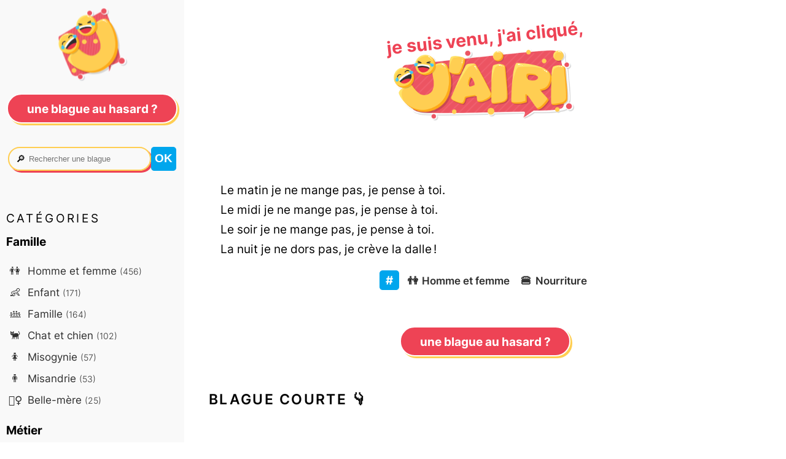

--- FILE ---
content_type: text/html; charset=utf-8
request_url: https://jairi.fr/blague/1405/le-matin-je-ne-mange-pas-je-pense-a-toi
body_size: 3654
content:



<!DOCTYPE html>
<html lang="fr">
<head>
  <meta charset="UTF-8">
  <meta name="viewport" content="width=device-width">

  <link rel="stylesheet" href="/static/CACHE/css/output.54f83712e65b.css" type="text/css">
  <link rel="shortcut icon" type="image/x-icon" href="/static/favicon.ico">
  <link rel="icon" href="/static/favicon.svg" type="image/svg+xml">
  <title>Le matin je ne mange pas, je pense à toi…</title>

  
  <meta name="description" content="Le matin je ne mange pas, je pense à toi…">
  <meta property="og:description" content="Le matin je ne mange pas, je pense à toi…">
  
  <meta property="og:title" content="Une blague de jairi.fr">
  <meta property="og:image" content="https://jairi.fr/static/og-fr.png">
  
  <link rel="canonical" href="https://jairi.fr/blague/1405/le-matin-je-ne-mange-pas-je-pense-a-toi">
  
  <meta name="theme-color" content="#FFD253">
  <script async defer data-domain="jairi.fr" src="https://t.neamar.fr/js/pls.js"></script>

  
</head>

<body>
  
<div class="content">
  <div class="joke-content">
    <header class="head-layout">
      <a href="/" class="logo">
        <p class="logo">je suis venu, j'ai cliqué,</p>
        
          <img src="/static/logo-fr.png" alt="Logo j'ai ri !"/>
        
        </a>
    </header>

    <section>
      
      
<div class="container">
  <div class="main-content ">
    <div class="img-short">
      <img src="/static/short1.png" alt="😂">
      <img src="/static/short2.png" alt="😯">
      <img src="/static/short3.png" alt="😝">
    </div>
    <div>
      <p>Le matin je ne mange pas, je pense à toi.<br />
Le midi je ne mange pas, je pense à toi.<br />
Le soir je ne mange pas, je pense à toi.<br />
La nuit je ne dors pas, je crève la dalle&#8239;!</p>
      
      <ul class="hashtags">
        
        <li><a href="/categorie/homme-et-femme" class="category-link"><span class="emoji">👫</span>Homme et femme</a></li>
        
        <li><a href="/categorie/nourriture" class="category-link"><span class="emoji">🍔</span>Nourriture</a></li>
        
      </ul>
      
    </div>
  </div>

  <div class="random-div">
    
      <a href="/random" class="btn pink">Une blague au hasard ?</a>
  </div>

  

<div class="baby-joke">
  <h2>Blague courte &#128071;</h2>
  
  <div class="joke">
    <a class="permalink" href="/blague/1481/comment-sait-on-quune-femme-va-dire-quelque-chose-dintelligent"></a>
    <div>
      <dl class="q-and-a">
<dt>Comment sait-on qu’une femme va dire quelque chose d’intelligent&#8239;?</dt>
<dd>Quand elle commence par&nbsp;: «&nbsp;Mon mari m’a dit&nbsp;».</dd>
</dl>
    </div>
  </div>
  
  <div class="joke">
    <a class="permalink" href="/blague/6808/ta-femme-ne-veut-plus-de-toi"></a>
    <div>
      <p>Ta femme ne veut plus de toi&#8239;?<br />
Sors.<br />
Regarde autour de toi.<br />
Il y a plein d’autres femmes belles et sympa. Qui ne veulent pas de toi non plus.</p>
    </div>
  </div>
  
</div>



  <div class="jokes-around">
    <h2>Plus de blagues &#128071;</h2>
    <ul class="list-jokes-around">
      
      <li><a href="/blague/1404/le-travail-dequipe-est-essentiel-en-cas-derreur-ca-permet" class="all-jokes">Le travail d’équipe est essentiel, en cas d’erreur, ça permet d’accuser les autres</a></li>
      
      <li><a href="/blague/1402/un-homosexuel-dit-a-son-compagnon" class="all-jokes">Un homosexuel dit à son compagnon…</a></li>
      
      <li><a href="/blague/1399/cherie-dis-moi-ce-que-tu-preferes-une-femme-jolie-ou-une-femme" class="all-jokes">Chérie, dis moi ce que tu préfères&nbsp;: une femme jolie ou une femme intelligente&#8239;?…</a></li>
      
      <li><a href="/blague/1406/cest-parce-que-la-vitesse-de-la-lumiere-est-superieure-a-celle-du" class="all-jokes">C’est parce que la vitesse de la lumière est supérieure à celle du son que tant de gens paraissent brillants avant d’avoir l’air con</a></li>
      
      <li><a href="/blague/1408/mateo-se-rend-chez-lophtalmo-apres-plusieurs-mois-dattente-pour" class="all-jokes">Matéo se rend chez l’ophtalmo, après plusieurs mois d’attente pour obtenir son rendez-vous…</a></li>
      
      <li><a href="/blague/1412/ne-me-considerez-pas-comme-votre-chef-mais-plutot-comme-un-ami-qui-a" class="all-jokes">Ne me considérez pas comme votre chef, mais plutôt comme un ami qui a toujours raison</a></li>
      
    </ul>
  </div>

</div>

    </section>
  </div>

  <nav>
    <a href="/" class="logo-btn"><img src="/static/logo-btn.png" width="120" height="120" alt="😂"></a>
    <div class="nav-head">
      <a href="/random" class="btn pink">Une blague au hasard ?</a>
      <form class="search" method="GET" action="/recherche">
        <div class="search-input">
          <label>&#128270;</label>
          <input type="search" name="search" placeholder=" Rechercher une blague" value=""/>
        </div>
        <input type="submit" value="ok" />
      </form>
    </div>

    <div class="nav-content">
      <p class="soft-titles">catégories</p>
      
      
      <h4>Famille</h4>
      <ul class="category">
        
        <li><a href="/categorie/homme-et-femme" class="category-link"><span class="emoji">👫</span> Homme et femme <small>(456)</small></a></li>
        
        <li><a href="/categorie/enfant" class="category-link"><span class="emoji">👶</span> Enfant <small>(171)</small></a></li>
        
        <li><a href="/categorie/famille" class="category-link"><span class="emoji">👪</span> Famille <small>(164)</small></a></li>
        
        <li><a href="/categorie/chat-et-chien" class="category-link"><span class="emoji">🐈</span> Chat et chien <small>(102)</small></a></li>
        
        <li><a href="/categorie/misogynie" class="category-link"><span class="emoji">🚺</span> Misogynie <small>(57)</small></a></li>
        
        <li><a href="/categorie/misandrie" class="category-link"><span class="emoji">🚹</span> Misandrie <small>(53)</small></a></li>
        
        <li><a href="/categorie/belle-mere" class="category-link"><span class="emoji">🤷‍♀️</span> Belle-mère <small>(25)</small></a></li>
        
      </ul>
      
      <h4>Métier</h4>
      <ul class="category">
        
        <li><a href="/categorie/medecin" class="category-link"><span class="emoji">👨‍⚕️</span> Médecin <small>(135)</small></a></li>
        
        <li><a href="/categorie/dans-lentreprise" class="category-link"><span class="emoji">🤵</span> Dans l&#x27;entreprise <small>(104)</small></a></li>
        
        <li><a href="/categorie/professeur" class="category-link"><span class="emoji">👨‍🏫</span> Professeur <small>(100)</small></a></li>
        
        <li><a href="/categorie/policier" class="category-link"><span class="emoji">👮‍♂️</span> Policier <small>(87)</small></a></li>
        
        <li><a href="/categorie/militaire" class="category-link"><span class="emoji">🪖</span> Militaire <small>(61)</small></a></li>
        
        <li><a href="/categorie/politicien" class="category-link"><span class="emoji">🌹</span> Politicien <small>(50)</small></a></li>
        
        <li><a href="/categorie/chasseur" class="category-link"><span class="emoji">🦆</span> Chasseur <small>(31)</small></a></li>
        
        <li><a href="/categorie/scientifique" class="category-link"><span class="emoji">🔬</span> Scientifique <small>(28)</small></a></li>
        
        <li><a href="/categorie/ingenieur" class="category-link"><span class="emoji">👷</span> Ingénieur <small>(27)</small></a></li>
        
        <li><a href="/categorie/informaticien" class="category-link"><span class="emoji">👨‍💻</span> Informaticien <small>(27)</small></a></li>
        
        <li><a href="/categorie/pharmacien" class="category-link"><span class="emoji">💊</span> Pharmacien <small>(24)</small></a></li>
        
        <li><a href="/categorie/fermier" class="category-link"><span class="emoji">🚜</span> Fermier <small>(22)</small></a></li>
        
        <li><a href="/categorie/fonctionnaire" class="category-link"><span class="emoji">☕</span> Fonctionnaire <small>(22)</small></a></li>
        
        <li><a href="/categorie/avocat" class="category-link"><span class="emoji">🥑</span> Avocat <small>(21)</small></a></li>
        
        <li><a href="/categorie/juge" class="category-link"><span class="emoji">👨‍⚖️</span> Juge <small>(18)</small></a></li>
        
        <li><a href="/categorie/psychologue" class="category-link"><span class="emoji">🛋️</span> Psychologue <small>(16)</small></a></li>
        
        <li><a href="/categorie/pompier" class="category-link"><span class="emoji">🚒</span> Pompier <small>(13)</small></a></li>
        
        <li><a href="/categorie/voleur" class="category-link"><span class="emoji">💸</span> Voleur <small>(13)</small></a></li>
        
      </ul>
      
      <h4>Nationalité</h4>
      <ul class="category">
        
        <li><a href="/categorie/francais" class="category-link"><span class="emoji">🇫🇷</span> Français <small>(125)</small></a></li>
        
        <li><a href="/categorie/americain" class="category-link"><span class="emoji">🇺🇸</span> Américain <small>(70)</small></a></li>
        
        <li><a href="/categorie/belge" class="category-link"><span class="emoji">🇧🇪</span> Belge <small>(68)</small></a></li>
        
        <li><a href="/categorie/arabe" class="category-link"><span class="emoji">🐪</span> Arabe <small>(48)</small></a></li>
        
        <li><a href="/categorie/anglais" class="category-link"><span class="emoji">🇬🇧</span> Anglais <small>(47)</small></a></li>
        
        <li><a href="/categorie/africain" class="category-link"><span class="emoji">👨🏿</span> Africain <small>(45)</small></a></li>
        
        <li><a href="/categorie/allemand" class="category-link"><span class="emoji">🇩🇪</span> Allemand <small>(36)</small></a></li>
        
        <li><a href="/categorie/italien" class="category-link"><span class="emoji">🇮🇹</span> Italien <small>(29)</small></a></li>
        
        <li><a href="/categorie/asiatique" class="category-link"><span class="emoji">🥢</span> Asiatique <small>(28)</small></a></li>
        
        <li><a href="/categorie/russe" class="category-link"><span class="emoji">🇷🇺</span> Russe <small>(19)</small></a></li>
        
        <li><a href="/categorie/corse" class="category-link"><span class="emoji">🛥️</span> Corse <small>(13)</small></a></li>
        
        <li><a href="/categorie/breton" class="category-link"><span class="emoji">⚓</span> Breton <small>(11)</small></a></li>
        
        <li><a href="/categorie/indien-cow-boy" class="category-link"><span class="emoji">🏹</span> Indien et cow-boy <small>(10)</small></a></li>
        
        <li><a href="/categorie/espagnol" class="category-link"><span class="emoji">🇪🇸</span> Espagnol <small>(5)</small></a></li>
        
      </ul>
      
      <h4>Autre</h4>
      <ul class="category">
        
        <li><a href="/categorie/humour-noir" class="category-link"><span class="emoji">⚰️</span> Humour noir <small>(89)</small></a></li>
        
        <li><a href="/categorie/technologie" class="category-link"><span class="emoji">🖥️</span> Technologie <small>(68)</small></a></li>
        
        <li><a href="/categorie/absurde" class="category-link"><span class="emoji">🙄</span> Absurde <small>(56)</small></a></li>
        
        <li><a href="/categorie/aphorisme" class="category-link"><span class="emoji">📝</span> Aphorisme <small>(51)</small></a></li>
        
        <li><a href="/categorie/pipi-caca-prout-prout" class="category-link"><span class="emoji">💩</span> Pipi caca prout-prout <small>(51)</small></a></li>
        
        <li><a href="/categorie/nourriture" class="category-link"><span class="emoji">🍔</span> Nourriture <small>(39)</small></a></li>
        
        <li><a href="/categorie/langue-francaise" class="category-link"><span class="emoji">💬</span> Langue française <small>(29)</small></a></li>
        
        <li><a href="/categorie/moralite" class="category-link"><span class="emoji">⚖️</span> Moralité <small>(26)</small></a></li>
        
        <li><a href="/categorie/perles-et-betisiers" class="category-link"><span class="emoji">🦪</span> Perles et bêtisiers <small>(26)</small></a></li>
        
        <li><a href="/categorie/carambar" class="category-link"><span class="emoji">🍬</span> Carambar <small>(20)</small></a></li>
        
        <li><a href="/categorie/insultes" class="category-link"><span class="emoji">💥</span> Insultes <small>(17)</small></a></li>
        
        <li><a href="/categorie/definitions" class="category-link"><span class="emoji">📖</span> Définitions <small>(10)</small></a></li>
        
      </ul>
      
      <h4>Attribut physique</h4>
      <ul class="category">
        
        <li><a href="/categorie/blonde" class="category-link"><span class="emoji">👱‍♀️</span> Blonde <small>(305)</small></a></li>
        
        <li><a href="/categorie/geriatrie" class="category-link"><span class="emoji">👵</span> Gériatrie <small>(95)</small></a></li>
        
        <li><a href="/categorie/handicap" class="category-link"><span class="emoji">🦽</span> Handicap <small>(41)</small></a></li>
        
        <li><a href="/categorie/fou" class="category-link"><span class="emoji">🤪</span> Fou <small>(28)</small></a></li>
        
        <li><a href="/categorie/nain" class="category-link"><span class="emoji">🤏</span> Nain <small>(12)</small></a></li>
        
        <li><a href="/categorie/naif-voire-debile" class="category-link"><span class="emoji"></span> Naïf, voire débile <small>(3)</small></a></li>
        
      </ul>
      
      <h4>Religion</h4>
      <ul class="category">
        
        <li><a href="/categorie/chretien" class="category-link"><span class="emoji">✝️</span> Chrétien <small>(132)</small></a></li>
        
        <li><a href="/categorie/paradis" class="category-link"><span class="emoji">😇</span> Paradis <small>(47)</small></a></li>
        
        <li><a href="/categorie/juif" class="category-link"><span class="emoji">✡️</span> Juif <small>(40)</small></a></li>
        
        <li><a href="/categorie/biblique" class="category-link"><span class="emoji">📖</span> Biblique <small>(19)</small></a></li>
        
        <li><a href="/categorie/musulman" class="category-link"><span class="emoji">☪️</span> Musulman <small>(11)</small></a></li>
        
      </ul>
      
      <h4>Sexe</h4>
      <ul class="category">
        
        <li><a href="/categorie/sexe" class="category-link"><span class="emoji">🍆</span> Sexe <small>(520)</small></a></li>
        
        <li><a href="/categorie/adultere" class="category-link"><span class="emoji">🦄</span> Adultère <small>(55)</small></a></li>
        
        <li><a href="/categorie/homosexualite" class="category-link"><span class="emoji">🌈</span> Homosexualité <small>(53)</small></a></li>
        
        <li><a href="/categorie/prostitution" class="category-link"><span class="emoji">🏩</span> Prostitution <small>(45)</small></a></li>
        
        <li><a href="/categorie/pedophilie" class="category-link"><span class="emoji">🧸</span> Pédophilie <small>(36)</small></a></li>
        
      </ul>
      
      <h4>Situation</h4>
      <ul class="category">
        
        <li><a href="/categorie/animaux" class="category-link"><span class="emoji">🐪</span> Animaux <small>(44)</small></a></li>
        
        <li><a href="/categorie/noel" class="category-link"><span class="emoji">🎅</span> Noël <small>(39)</small></a></li>
        
        <li><a href="/categorie/fantaisie" class="category-link"><span class="emoji">🧙‍♂️</span> Fantaisie <small>(21)</small></a></li>
        
        <li><a href="/categorie/ile-deserte" class="category-link"><span class="emoji">🏝️</span> Sauvages et Île déserte <small>(20)</small></a></li>
        
        <li><a href="/categorie/genie-et-lampe-magique" class="category-link"><span class="emoji">🧞</span> Génie et lampe magique <small>(15)</small></a></li>
        
        <li><a href="/categorie/perroquet" class="category-link"><span class="emoji">🦜</span> Perroquet <small>(12)</small></a></li>
        
        <li><a href="/categorie/medieval" class="category-link"><span class="emoji">🗡️</span> Médiéval <small>(6)</small></a></li>
        
      </ul>
      
      <h4>Société</h4>
      <ul class="category">
        
        <li><a href="/categorie/auto-moto" class="category-link"><span class="emoji">🚗</span> Auto moto <small>(166)</small></a></li>
        
        <li><a href="/categorie/argent" class="category-link"><span class="emoji">💰</span> Argent <small>(97)</small></a></li>
        
        <li><a href="/categorie/alcool" class="category-link"><span class="emoji">🍺</span> Alcool <small>(96)</small></a></li>
        
        <li><a href="/categorie/sport" class="category-link"><span class="emoji">🏐</span> Sport <small>(26)</small></a></li>
        
        <li><a href="/categorie/systeme-social" class="category-link"><span class="emoji">☭</span> Système social <small>(23)</small></a></li>
        
        <li><a href="/categorie/drogue" class="category-link"><span class="emoji">🌿</span> Drogue <small>(21)</small></a></li>
        
      </ul>
      
    </div>
  </nav>
</div>


  
  
  <footer></footer>
</body>
